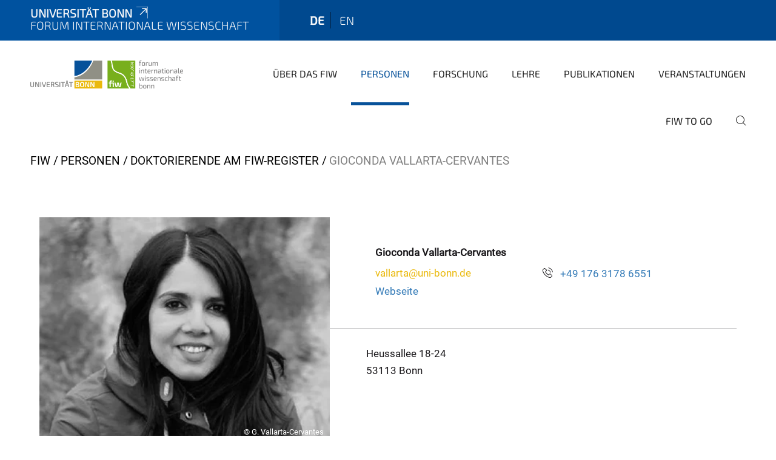

--- FILE ---
content_type: text/html;charset=utf-8
request_url: https://www.fiw.uni-bonn.de/de/personen/doktorierende-am-fiw-register/gioconda-vallarta-cervantes
body_size: 11639
content:
<!DOCTYPE html>
<html xmlns="http://www.w3.org/1999/xhtml" lang="de" xml:lang="de">
<head><meta http-equiv="Content-Type" content="text/html; charset=UTF-8" /><link data-head-resource="1" rel="stylesheet" href="/++theme++barceloneta/css/barceloneta.min.css" /><link data-head-resource="1" rel="stylesheet" type="text/css" href="/++theme++unibonn.theme/css/style.css?tag=21-01-2026_12-15-43" /><link rel="canonical" href="https://www.fiw.uni-bonn.de/de/personen/doktorierende-am-fiw-register/gioconda-vallarta-cervantes" /><link rel="preload icon" type="image/vnd.microsoft.icon" href="https://www.fiw.uni-bonn.de/de/favicon.ico" /><link rel="mask-icon" href="https://www.fiw.uni-bonn.de/de/favicon.ico" /><link href="https://www.fiw.uni-bonn.de/de/@@search" rel="search" title="Website durchsuchen" /><link data-bundle="easyform" href="https://www.fiw.uni-bonn.de/++webresource++b6e63fde-4269-5984-a67a-480840700e9a/++resource++easyform.css" media="all" rel="stylesheet" type="text/css" /><link data-bundle="multilingual" href="https://www.fiw.uni-bonn.de/++webresource++f30a16e6-dac4-5f5f-a036-b24364abdfc8/++resource++plone.app.multilingual.stylesheet/multilingual.css" media="all" rel="stylesheet" type="text/css" /><link data-bundle="plone-fullscreen" href="https://www.fiw.uni-bonn.de/++webresource++ac83a459-aa2c-5a45-80a9-9d3e95ae0847/++plone++static/plone-fullscreen/fullscreen.css" media="all" rel="stylesheet" type="text/css" /><script async="True" data-bundle="plone-fullscreen" integrity="sha384-yAbXscL0aoE/0AkFhaGNz6d74lDy9Cz7PXfkWNqRnFm0/ewX0uoBBoyPBU5qW7Nr" src="https://www.fiw.uni-bonn.de/++webresource++6aa4c841-faf5-51e8-8109-90bd97e7aa07/++plone++static/plone-fullscreen/fullscreen.js"></script><script data-bundle="plone" integrity="sha384-6Wh7fW8sei4bJMY3a6PIfr5jae6gj9dIadjpiDZBJsr9pJ5gW0bsg0IzoolcL3H0" src="https://www.fiw.uni-bonn.de/++webresource++cff93eba-89cf-5661-8beb-464cc1d0cbc7/++plone++static/bundle-plone/bundle.min.js"></script><script type="text/javascript">
var _paq = window._paq || [];
/* tracker methods like "setCustomDimension" should be called before "trackPageView" */
_paq.push(['trackPageView']);
_paq.push(['enableLinkTracking']);
(function() {
var u="https://webstat.hrz.uni-bonn.de/";
_paq.push(['setTrackerUrl', u+'matomo.php']);
_paq.push(['setSiteId', '61']);
var d=document, g=d.createElement('script'), s=d.getElementsByTagName('script')[0];
g.type='text/javascript'; g.async=true; g.defer=true; g.src=u+'matomo.js'; s.parentNode.insertBefore(g,s);
})();
</script><script data-head-resource="1" src="/++theme++unibonn.theme/js/libs.js?tag=21-01-2026_12-15-54"></script><script data-head-resource="1" src="/++theme++unibonn.theme/js/script.js?tag=21-01-2026_12-15-54"></script>
  <meta charset="utf-8"><meta charset="utf-8" /><meta name="twitter:card" content="summary" /><meta property="og:site_name" content="Forum Internationale Wissenschaft" /><meta property="og:title" content="Gioconda Vallarta-Cervantes" /><meta property="og:type" content="website" /><meta property="og:description" content="" /><meta property="og:url" content="https://www.fiw.uni-bonn.de/de/personen/doktorierende-am-fiw-register/gioconda-vallarta-cervantes" /><meta property="og:image" content="https://www.fiw.uni-bonn.de/@@site-logo/neues Logo fiw + Logo UB + seitlicher Text.gif" /><meta property="og:image:type" content="image/gif" /><meta name="viewport" content="width=device-width, initial-scale=1.0" /><meta name="google-site-verification" content="OTgG4C3imPYjQbG7a0JsgPYhcMhl7hKzYH0-b09T-XA" /><meta name="generator" content="Plone - https://plone.org/" /></meta>
  <meta http-equiv="X-UA-Compatible" content="IE=edge"><meta charset="utf-8" /><meta name="twitter:card" content="summary" /><meta property="og:site_name" content="Forum Internationale Wissenschaft" /><meta property="og:title" content="Gioconda Vallarta-Cervantes" /><meta property="og:type" content="website" /><meta property="og:description" content="" /><meta property="og:url" content="https://www.fiw.uni-bonn.de/de/personen/doktorierende-am-fiw-register/gioconda-vallarta-cervantes" /><meta property="og:image" content="https://www.fiw.uni-bonn.de/@@site-logo/neues Logo fiw + Logo UB + seitlicher Text.gif" /><meta property="og:image:type" content="image/gif" /><meta name="viewport" content="width=device-width, initial-scale=1.0" /><meta name="google-site-verification" content="OTgG4C3imPYjQbG7a0JsgPYhcMhl7hKzYH0-b09T-XA" /><meta name="generator" content="Plone - https://plone.org/" /></meta>
  <meta name="viewport" content="width=device-width, initial-scale=1"><meta charset="utf-8" /><meta name="twitter:card" content="summary" /><meta property="og:site_name" content="Forum Internationale Wissenschaft" /><meta property="og:title" content="Gioconda Vallarta-Cervantes" /><meta property="og:type" content="website" /><meta property="og:description" content="" /><meta property="og:url" content="https://www.fiw.uni-bonn.de/de/personen/doktorierende-am-fiw-register/gioconda-vallarta-cervantes" /><meta property="og:image" content="https://www.fiw.uni-bonn.de/@@site-logo/neues Logo fiw + Logo UB + seitlicher Text.gif" /><meta property="og:image:type" content="image/gif" /><meta name="viewport" content="width=device-width, initial-scale=1.0" /><meta name="google-site-verification" content="OTgG4C3imPYjQbG7a0JsgPYhcMhl7hKzYH0-b09T-XA" /><meta name="generator" content="Plone - https://plone.org/" /></meta>
  <title>Gioconda Vallarta-Cervantes — Forum Internationale Wissenschaft</title>
</head>
<body id="visual-portal-wrapper" class="col-content frontend icons-on navigation-theme-navigation_default portaltype-businesscard section-personen site-de subsection-doktorierende-am-fiw-register subsection-doktorierende-am-fiw-register-gioconda-vallarta-cervantes template-view thumbs-on userrole-anonymous viewpermission-view" dir="ltr" data-base-url="https://www.fiw.uni-bonn.de/de/personen/doktorierende-am-fiw-register/gioconda-vallarta-cervantes" data-view-url="https://www.fiw.uni-bonn.de/de/personen/doktorierende-am-fiw-register/gioconda-vallarta-cervantes" data-portal-url="https://www.fiw.uni-bonn.de" data-i18ncatalogurl="https://www.fiw.uni-bonn.de/plonejsi18n" data-lazy_loading_image_scales="[{&quot;id&quot;: &quot;large&quot;, &quot;value&quot;: 768}, {&quot;id&quot;: &quot;preview&quot;, &quot;value&quot;: 400}, {&quot;id&quot;: &quot;mini&quot;, &quot;value&quot;: 200}, {&quot;id&quot;: &quot;thumb&quot;, &quot;value&quot;: 128}, {&quot;id&quot;: &quot;tile&quot;, &quot;value&quot;: 64}, {&quot;id&quot;: &quot;icon&quot;, &quot;value&quot;: 32}, {&quot;id&quot;: &quot;listing&quot;, &quot;value&quot;: 16}]" data-pat-pickadate="{&quot;date&quot;: {&quot;selectYears&quot;: 200}, &quot;time&quot;: {&quot;interval&quot;: 5 } }" data-pat-plone-modal="{&quot;actionOptions&quot;: {&quot;displayInModal&quot;: false}}"><div class="outer-wrapper">
    <div class="inner-wrapper">

      <div id="fontfamilies">
  <style>@font-face{font-family:'fiw';src: url('https://www.fiw.uni-bonn.de/font-families/fiw/view/++widget++form.widgets.file_eot/@@download');src: url('https://www.fiw.uni-bonn.de/font-families/fiw/view/++widget++form.widgets.file_eot/@@download') format('embedded-opentype'),url('https://www.fiw.uni-bonn.de/font-families/fiw/view/++widget++form.widgets.file_svg/@@download') format('svg'),url('https://www.fiw.uni-bonn.de/font-families/fiw/view/++widget++form.widgets.file_woff/@@download') format('woff'),url('https://www.fiw.uni-bonn.de/font-families/fiw/view/++widget++form.widgets.file_ttf/@@download') format('truetype'),url('https://www.fiw.uni-bonn.de/font-families/fiw/view/++widget++form.widgets.file_woff2/@@download') format('woff2');font-weight:normal;font-style:normal;}.fiw-icon-strategischepartnerschaften-icon:before{content:"\e800";font-family:fiw}.fiw-icon-glass:before{content:"\e801";font-family:fiw}.fiw-icon-music:before{content:"\e802";font-family:fiw}.fiw-icon-search:before{content:"\e803";font-family:fiw}.fiw-icon-mail:before{content:"\e804";font-family:fiw}.fiw-icon-heart:before{content:"\e805";font-family:fiw}.fiw-icon-heart-empty:before{content:"\e806";font-family:fiw}.fiw-icon-star:before{content:"\e807";font-family:fiw}.fiw-icon-star-empty:before{content:"\e808";font-family:fiw}.fiw-icon-star-half:before{content:"\e809";font-family:fiw}.fiw-icon-user:before{content:"\e80a";font-family:fiw}.fiw-icon-users:before{content:"\e80b";font-family:fiw}.fiw-icon-video:before{content:"\e80c";font-family:fiw}.fiw-icon-videocam:before{content:"\e80d";font-family:fiw}.fiw-icon-picture:before{content:"\e80e";font-family:fiw}.fiw-icon-camera:before{content:"\e80f";font-family:fiw}.fiw-icon-camera-alt:before{content:"\e810";font-family:fiw}.fiw-icon-th-large:before{content:"\e811";font-family:fiw}.fiw-icon-th:before{content:"\e812";font-family:fiw}.fiw-icon-th-list:before{content:"\e813";font-family:fiw}.fiw-icon-ok:before{content:"\e814";font-family:fiw}.fiw-icon-ok-circled:before{content:"\e815";font-family:fiw}.fiw-icon-ok-circled2:before{content:"\e816";font-family:fiw}.fiw-icon-cancel:before{content:"\e817";font-family:fiw}.fiw-icon-cancel-circled:before{content:"\e818";font-family:fiw}.fiw-icon-cancel-circled2:before{content:"\e819";font-family:fiw}.fiw-icon-plus:before{content:"\e81a";font-family:fiw}.fiw-icon-plus-circled:before{content:"\e81b";font-family:fiw}.fiw-icon-minus:before{content:"\e81c";font-family:fiw}.fiw-icon-minus-circled:before{content:"\e81d";font-family:fiw}.fiw-icon-help-circled:before{content:"\e81e";font-family:fiw}.fiw-icon-info-circled:before{content:"\e81f";font-family:fiw}.fiw-icon-home:before{content:"\e820";font-family:fiw}.fiw-icon-link:before{content:"\e821";font-family:fiw}.fiw-icon-attach:before{content:"\e822";font-family:fiw}.fiw-icon-lock:before{content:"\e823";font-family:fiw}.fiw-icon-lock-open:before{content:"\e824";font-family:fiw}.fiw-icon-pin:before{content:"\e825";font-family:fiw}.fiw-icon-eye:before{content:"\e826";font-family:fiw}.fiw-icon-eye-off:before{content:"\e827";font-family:fiw}.fiw-icon-tag:before{content:"\e828";font-family:fiw}.fiw-icon-tags:before{content:"\e829";font-family:fiw}.fiw-icon-bookmark:before{content:"\e82a";font-family:fiw}.fiw-icon-flag:before{content:"\e82b";font-family:fiw}.fiw-icon-thumbs-up:before{content:"\e82c";font-family:fiw}.fiw-icon-thumbs-down:before{content:"\e82d";font-family:fiw}.fiw-icon-download:before{content:"\e82e";font-family:fiw}.fiw-icon-upload:before{content:"\e82f";font-family:fiw}.fiw-icon-forward:before{content:"\e830";font-family:fiw}.fiw-icon-export:before{content:"\e831";font-family:fiw}.fiw-icon-pencil:before{content:"\e832";font-family:fiw}.fiw-icon-edit1:before{content:"\e833";font-family:fiw}.fiw-icon-print:before{content:"\e834";font-family:fiw}.fiw-icon-retweet:before{content:"\e835";font-family:fiw}.fiw-icon-comment:before{content:"\e836";font-family:fiw}.fiw-icon-chat:before{content:"\e837";font-family:fiw}.fiw-icon-bell:before{content:"\e838";font-family:fiw}.fiw-icon-attention:before{content:"\e839";font-family:fiw}.fiw-icon-attention-circled:before{content:"\e83a";font-family:fiw}.fiw-icon-location-1:before{content:"\e83b";font-family:fiw}.fiw-icon-trash-empty:before{content:"\e83c";font-family:fiw}.fiw-icon-doc:before{content:"\e83d";font-family:fiw}.fiw-icon-folder:before{content:"\e83e";font-family:fiw}.fiw-icon-folder-open:before{content:"\e83f";font-family:fiw}.fiw-icon-phone:before{content:"\e840";font-family:fiw}.fiw-icon-cog:before{content:"\e841";font-family:fiw}.fiw-icon-cog-alt:before{content:"\e842";font-family:fiw}.fiw-icon-wrench:before{content:"\e843";font-family:fiw}.fiw-icon-basket:before{content:"\e844";font-family:fiw}.fiw-icon-calendar:before{content:"\e845";font-family:fiw}.fiw-icon-login-1:before{content:"\e846";font-family:fiw}.fiw-icon-logout:before{content:"\e847";font-family:fiw}.fiw-icon-volume-off:before{content:"\e848";font-family:fiw}.fiw-icon-volume-down:before{content:"\e849";font-family:fiw}.fiw-icon-volume-up:before{content:"\e84a";font-family:fiw}.fiw-icon-headphones:before{content:"\e84b";font-family:fiw}.fiw-icon-clock:before{content:"\e84c";font-family:fiw}.fiw-icon-block:before{content:"\e84d";font-family:fiw}.fiw-icon-resize-full:before{content:"\e84e";font-family:fiw}.fiw-icon-resize-small:before{content:"\e84f";font-family:fiw}.fiw-icon-resize-vertical:before{content:"\e850";font-family:fiw}.fiw-icon-resize-horizontal:before{content:"\e851";font-family:fiw}.fiw-icon-zoom-in:before{content:"\e852";font-family:fiw}.fiw-icon-zoom-out:before{content:"\e853";font-family:fiw}.fiw-icon-down-circled2:before{content:"\e854";font-family:fiw}.fiw-icon-up-circled2:before{content:"\e855";font-family:fiw}.fiw-icon-down-dir:before{content:"\e856";font-family:fiw}.fiw-icon-up-dir:before{content:"\e857";font-family:fiw}.fiw-icon-left-dir:before{content:"\e858";font-family:fiw}.fiw-icon-right-dir:before{content:"\e859";font-family:fiw}.fiw-icon-down-open:before{content:"\e85a";font-family:fiw}.fiw-icon-left-open:before{content:"\e85b";font-family:fiw}.fiw-icon-right-open:before{content:"\e85c";font-family:fiw}.fiw-icon-up-open:before{content:"\e85d";font-family:fiw}.fiw-icon-down-big:before{content:"\e85e";font-family:fiw}.fiw-icon-left-big:before{content:"\e85f";font-family:fiw}.fiw-icon-right-big:before{content:"\e860";font-family:fiw}.fiw-icon-up-big:before{content:"\e861";font-family:fiw}.fiw-icon-right-hand:before{content:"\e862";font-family:fiw}.fiw-icon-left-hand:before{content:"\e863";font-family:fiw}.fiw-icon-up-hand:before{content:"\e864";font-family:fiw}.fiw-icon-down-hand:before{content:"\e865";font-family:fiw}.fiw-icon-cw:before{content:"\e866";font-family:fiw}.fiw-icon-ccw:before{content:"\e867";font-family:fiw}.fiw-icon-arrows-cw:before{content:"\e868";font-family:fiw}.fiw-icon-shuffle:before{content:"\e869";font-family:fiw}.fiw-icon-play:before{content:"\e86a";font-family:fiw}.fiw-icon-play-circled2:before{content:"\e86b";font-family:fiw}.fiw-icon-stop:before{content:"\e86c";font-family:fiw}.fiw-icon-pause:before{content:"\e86d";font-family:fiw}.fiw-icon-to-end:before{content:"\e86e";font-family:fiw}.fiw-icon-to-end-alt:before{content:"\e86f";font-family:fiw}.fiw-icon-to-start:before{content:"\e870";font-family:fiw}.fiw-icon-to-start-alt:before{content:"\e871";font-family:fiw}.fiw-icon-fast-fw:before{content:"\e872";font-family:fiw}.fiw-icon-fast-bw:before{content:"\e873";font-family:fiw}.fiw-icon-eject:before{content:"\e874";font-family:fiw}.fiw-icon-target:before{content:"\e875";font-family:fiw}.fiw-icon-signal:before{content:"\e876";font-family:fiw}.fiw-icon-award:before{content:"\e877";font-family:fiw}.fiw-icon-inbox:before{content:"\e878";font-family:fiw}.fiw-icon-globe:before{content:"\e879";font-family:fiw}.fiw-icon-cloud:before{content:"\e87a";font-family:fiw}.fiw-icon-flash:before{content:"\e87b";font-family:fiw}.fiw-icon-umbrella:before{content:"\e87c";font-family:fiw}.fiw-icon-flight:before{content:"\e87d";font-family:fiw}.fiw-icon-leaf:before{content:"\e87e";font-family:fiw}.fiw-icon-font:before{content:"\e87f";font-family:fiw}.fiw-icon-bold:before{content:"\e880";font-family:fiw}.fiw-icon-italic:before{content:"\e881";font-family:fiw}.fiw-icon-text-height:before{content:"\e882";font-family:fiw}.fiw-icon-text-width:before{content:"\e883";font-family:fiw}.fiw-icon-align-left:before{content:"\e884";font-family:fiw}.fiw-icon-align-center:before{content:"\e885";font-family:fiw}.fiw-icon-align-right:before{content:"\e886";font-family:fiw}.fiw-icon-align-justify:before{content:"\e887";font-family:fiw}.fiw-icon-list:before{content:"\e888";font-family:fiw}.fiw-icon-indent-left:before{content:"\e889";font-family:fiw}.fiw-icon-indent-right:before{content:"\e88a";font-family:fiw}.fiw-icon-scissors:before{content:"\e88b";font-family:fiw}.fiw-icon-briefcase:before{content:"\e88c";font-family:fiw}.fiw-icon-off:before{content:"\e88d";font-family:fiw}.fiw-icon-road:before{content:"\e88e";font-family:fiw}.fiw-icon-list-alt:before{content:"\e88f";font-family:fiw}.fiw-icon-qrcode:before{content:"\e890";font-family:fiw}.fiw-icon-barcode:before{content:"\e891";font-family:fiw}.fiw-icon-book:before{content:"\e892";font-family:fiw}.fiw-icon-adjust:before{content:"\e893";font-family:fiw}.fiw-icon-tint:before{content:"\e894";font-family:fiw}.fiw-icon-check:before{content:"\e895";font-family:fiw}.fiw-icon-asterisk:before{content:"\e896";font-family:fiw}.fiw-icon-gift:before{content:"\e897";font-family:fiw}.fiw-icon-fire:before{content:"\e898";font-family:fiw}.fiw-icon-magnet:before{content:"\e899";font-family:fiw}.fiw-icon-chart-bar:before{content:"\e89a";font-family:fiw}.fiw-icon-credit-card:before{content:"\e89b";font-family:fiw}.fiw-icon-floppy:before{content:"\e89c";font-family:fiw}.fiw-icon-megaphone:before{content:"\e89d";font-family:fiw}.fiw-icon-key:before{content:"\e89e";font-family:fiw}.fiw-icon-truck:before{content:"\e89f";font-family:fiw}.fiw-icon-hammer:before{content:"\e8a0";font-family:fiw}.fiw-icon-lemon:before{content:"\e8a1";font-family:fiw}.fiw-icon-move:before{content:"\f047";font-family:fiw}.fiw-icon-link-ext:before{content:"\f08e";font-family:fiw}.fiw-icon-check-empty:before{content:"\f096";font-family:fiw}.fiw-icon-bookmark-empty:before{content:"\f097";font-family:fiw}.fiw-icon-phone-squared:before{content:"\f098";font-family:fiw}.fiw-icon-twitter:before{content:"\f099";font-family:fiw}.fiw-icon-facebook:before{content:"\f09a";font-family:fiw}.fiw-icon-github-circled:before{content:"\f09b";font-family:fiw}.fiw-icon-rss:before{content:"\f09e";font-family:fiw}.fiw-icon-hdd:before{content:"\f0a0";font-family:fiw}.fiw-icon-certificate:before{content:"\f0a3";font-family:fiw}.fiw-icon-left-circled:before{content:"\f0a8";font-family:fiw}.fiw-icon-right-circled:before{content:"\f0a9";font-family:fiw}.fiw-icon-up-circled:before{content:"\f0aa";font-family:fiw}.fiw-icon-down-circled:before{content:"\f0ab";font-family:fiw}.fiw-icon-tasks:before{content:"\f0ae";font-family:fiw}.fiw-icon-filter:before{content:"\f0b0";font-family:fiw}.fiw-icon-resize-full-alt:before{content:"\f0b2";font-family:fiw}.fiw-icon-beaker:before{content:"\f0c3";font-family:fiw}.fiw-icon-docs:before{content:"\f0c5";font-family:fiw}.fiw-icon-blank:before{content:"\f0c8";font-family:fiw}.fiw-icon-menu:before{content:"\f0c9";font-family:fiw}.fiw-icon-list-bullet:before{content:"\f0ca";font-family:fiw}.fiw-icon-list-numbered:before{content:"\f0cb";font-family:fiw}.fiw-icon-strike:before{content:"\f0cc";font-family:fiw}.fiw-icon-underline:before{content:"\f0cd";font-family:fiw}.fiw-icon-table:before{content:"\f0ce";font-family:fiw}.fiw-icon-magic:before{content:"\f0d0";font-family:fiw}.fiw-icon-pinterest-circled:before{content:"\f0d2";font-family:fiw}.fiw-icon-pinterest-squared:before{content:"\f0d3";font-family:fiw}.fiw-icon-gplus-squared:before{content:"\f0d4";font-family:fiw}.fiw-icon-gplus:before{content:"\f0d5";font-family:fiw}.fiw-icon-money:before{content:"\f0d6";font-family:fiw}.fiw-icon-columns:before{content:"\f0db";font-family:fiw}.fiw-icon-sort:before{content:"\f0dc";font-family:fiw}.fiw-icon-sort-down:before{content:"\f0dd";font-family:fiw}.fiw-icon-sort-up:before{content:"\f0de";font-family:fiw}.fiw-icon-mail-alt:before{content:"\f0e0";font-family:fiw}.fiw-icon-linkedin:before{content:"\f0e1";font-family:fiw}.fiw-icon-gauge:before{content:"\f0e4";font-family:fiw}.fiw-icon-comment-empty:before{content:"\f0e5";font-family:fiw}.fiw-icon-chat-empty:before{content:"\f0e6";font-family:fiw}.fiw-icon-sitemap:before{content:"\f0e8";font-family:fiw}.fiw-icon-paste:before{content:"\f0ea";font-family:fiw}.fiw-icon-lightbulb:before{content:"\f0eb";font-family:fiw}.fiw-icon-exchange:before{content:"\f0ec";font-family:fiw}.fiw-icon-download-cloud:before{content:"\f0ed";font-family:fiw}.fiw-icon-upload-cloud:before{content:"\f0ee";font-family:fiw}.fiw-icon-user-md:before{content:"\f0f0";font-family:fiw}.fiw-icon-stethoscope:before{content:"\f0f1";font-family:fiw}.fiw-icon-suitcase:before{content:"\f0f2";font-family:fiw}.fiw-icon-bell-alt:before{content:"\f0f3";font-family:fiw}.fiw-icon-coffee:before{content:"\f0f4";font-family:fiw}.fiw-icon-food:before{content:"\f0f5";font-family:fiw}.fiw-icon-doc-text:before{content:"\f0f6";font-family:fiw}.fiw-icon-building:before{content:"\f0f7";font-family:fiw}.fiw-icon-hospital:before{content:"\f0f8";font-family:fiw}.fiw-icon-ambulance:before{content:"\f0f9";font-family:fiw}.fiw-icon-medkit:before{content:"\f0fa";font-family:fiw}.fiw-icon-fighter-jet:before{content:"\f0fb";font-family:fiw}.fiw-icon-beer:before{content:"\f0fc";font-family:fiw}.fiw-icon-h-sigh:before{content:"\f0fd";font-family:fiw}.fiw-icon-plus-squared:before{content:"\f0fe";font-family:fiw}.fiw-icon-angle-double-left:before{content:"\f100";font-family:fiw}.fiw-icon-angle-double-right:before{content:"\f101";font-family:fiw}.fiw-icon-angle-double-up:before{content:"\f102";font-family:fiw}.fiw-icon-angle-double-down:before{content:"\f103";font-family:fiw}.fiw-icon-angle-left:before{content:"\f104";font-family:fiw}.fiw-icon-angle-right:before{content:"\f105";font-family:fiw}.fiw-icon-angle-up:before{content:"\f106";font-family:fiw}.fiw-icon-angle-down:before{content:"\f107";font-family:fiw}.fiw-icon-desktop:before{content:"\f108";font-family:fiw}.fiw-icon-laptop:before{content:"\f109";font-family:fiw}.fiw-icon-tablet:before{content:"\f10a";font-family:fiw}.fiw-icon-mobile:before{content:"\f10b";font-family:fiw}.fiw-icon-circle-empty:before{content:"\f10c";font-family:fiw}.fiw-icon-quote-left:before{content:"\f10d";font-family:fiw}.fiw-icon-quote-right:before{content:"\f10e";font-family:fiw}.fiw-icon-spinner:before{content:"\f110";font-family:fiw}.fiw-icon-circle:before{content:"\f111";font-family:fiw}.fiw-icon-reply:before{content:"\f112";font-family:fiw}.fiw-icon-github:before{content:"\f113";font-family:fiw}.fiw-icon-folder-empty:before{content:"\f114";font-family:fiw}.fiw-icon-folder-open-empty:before{content:"\f115";font-family:fiw}.fiw-icon-smile:before{content:"\f118";font-family:fiw}.fiw-icon-frown:before{content:"\f119";font-family:fiw}.fiw-icon-meh:before{content:"\f11a";font-family:fiw}.fiw-icon-gamepad:before{content:"\f11b";font-family:fiw}.fiw-icon-keyboard:before{content:"\f11c";font-family:fiw}.fiw-icon-flag-empty:before{content:"\f11d";font-family:fiw}.fiw-icon-flag-checkered:before{content:"\f11e";font-family:fiw}.fiw-icon-terminal:before{content:"\f120";font-family:fiw}.fiw-icon-code-1:before{content:"\f121";font-family:fiw}.fiw-icon-reply-all:before{content:"\f122";font-family:fiw}.fiw-icon-star-half-alt:before{content:"\f123";font-family:fiw}.fiw-icon-direction:before{content:"\f124";font-family:fiw}.fiw-icon-crop:before{content:"\f125";font-family:fiw}.fiw-icon-fork:before{content:"\f126";font-family:fiw}.fiw-icon-unlink:before{content:"\f127";font-family:fiw}.fiw-icon-help:before{content:"\f128";font-family:fiw}.fiw-icon-info:before{content:"\f129";font-family:fiw}.fiw-icon-attention-alt:before{content:"\f12a";font-family:fiw}.fiw-icon-superscript:before{content:"\f12b";font-family:fiw}.fiw-icon-subscript:before{content:"\f12c";font-family:fiw}.fiw-icon-eraser:before{content:"\f12d";font-family:fiw}.fiw-icon-puzzle:before{content:"\f12e";font-family:fiw}.fiw-icon-mic:before{content:"\f130";font-family:fiw}.fiw-icon-mute:before{content:"\f131";font-family:fiw}.fiw-icon-shield:before{content:"\f132";font-family:fiw}.fiw-icon-calendar-empty:before{content:"\f133";font-family:fiw}.fiw-icon-extinguisher:before{content:"\f134";font-family:fiw}.fiw-icon-rocket:before{content:"\f135";font-family:fiw}.fiw-icon-maxcdn:before{content:"\f136";font-family:fiw}.fiw-icon-angle-circled-left:before{content:"\f137";font-family:fiw}.fiw-icon-angle-circled-right:before{content:"\f138";font-family:fiw}.fiw-icon-angle-circled-up:before{content:"\f139";font-family:fiw}.fiw-icon-angle-circled-down:before{content:"\f13a";font-family:fiw}.fiw-icon-html5:before{content:"\f13b";font-family:fiw}.fiw-icon-css3:before{content:"\f13c";font-family:fiw}.fiw-icon-anchor:before{content:"\f13d";font-family:fiw}.fiw-icon-lock-open-alt:before{content:"\f13e";font-family:fiw}.fiw-icon-bullseye:before{content:"\f140";font-family:fiw}.fiw-icon-ellipsis:before{content:"\f141";font-family:fiw}.fiw-icon-ellipsis-vert:before{content:"\f142";font-family:fiw}.fiw-icon-rss-squared:before{content:"\f143";font-family:fiw}.fiw-icon-play-circled:before{content:"\f144";font-family:fiw}.fiw-icon-ticket:before{content:"\f145";font-family:fiw}.fiw-icon-minus-squared:before{content:"\f146";font-family:fiw}.fiw-icon-minus-squared-alt:before{content:"\f147";font-family:fiw}.fiw-icon-level-up:before{content:"\f148";font-family:fiw}.fiw-icon-level-down:before{content:"\f149";font-family:fiw}.fiw-icon-ok-squared:before{content:"\f14a";font-family:fiw}.fiw-icon-pencil-squared:before{content:"\f14b";font-family:fiw}.fiw-icon-link-ext-alt:before{content:"\f14c";font-family:fiw}.fiw-icon-export-alt:before{content:"\f14d";font-family:fiw}.fiw-icon-compass:before{content:"\f14e";font-family:fiw}.fiw-icon-expand:before{content:"\f150";font-family:fiw}.fiw-icon-collapse:before{content:"\f151";font-family:fiw}.fiw-icon-expand-right:before{content:"\f152";font-family:fiw}.fiw-icon-euro:before{content:"\f153";font-family:fiw}.fiw-icon-pound:before{content:"\f154";font-family:fiw}.fiw-icon-dollar:before{content:"\f155";font-family:fiw}.fiw-icon-rupee:before{content:"\f156";font-family:fiw}.fiw-icon-yen:before{content:"\f157";font-family:fiw}.fiw-icon-rouble:before{content:"\f158";font-family:fiw}.fiw-icon-won:before{content:"\f159";font-family:fiw}.fiw-icon-bitcoin:before{content:"\f15a";font-family:fiw}.fiw-icon-doc-inv:before{content:"\f15b";font-family:fiw}.fiw-icon-doc-text-inv:before{content:"\f15c";font-family:fiw}.fiw-icon-sort-name-up:before{content:"\f15d";font-family:fiw}.fiw-icon-sort-name-down:before{content:"\f15e";font-family:fiw}.fiw-icon-sort-alt-up:before{content:"\f160";font-family:fiw}.fiw-icon-sort-alt-down:before{content:"\f161";font-family:fiw}.fiw-icon-sort-number-up:before{content:"\f162";font-family:fiw}.fiw-icon-sort-number-down:before{content:"\f163";font-family:fiw}.fiw-icon-thumbs-up-alt:before{content:"\f164";font-family:fiw}.fiw-icon-thumbs-down-alt:before{content:"\f165";font-family:fiw}.fiw-icon-youtube-squared:before{content:"\f166";font-family:fiw}.fiw-icon-youtube:before{content:"\f167";font-family:fiw}.fiw-icon-xing:before{content:"\f168";font-family:fiw}.fiw-icon-xing-squared:before{content:"\f169";font-family:fiw}.fiw-icon-youtube-play:before{content:"\f16a";font-family:fiw}.fiw-icon-dropbox:before{content:"\f16b";font-family:fiw}.fiw-icon-stackoverflow:before{content:"\f16c";font-family:fiw}.fiw-icon-instagram:before{content:"\f16d";font-family:fiw}.fiw-icon-flickr:before{content:"\f16e";font-family:fiw}.fiw-icon-adn:before{content:"\f170";font-family:fiw}.fiw-icon-bitbucket:before{content:"\f171";font-family:fiw}.fiw-icon-bitbucket-squared:before{content:"\f172";font-family:fiw}.fiw-icon-tumblr:before{content:"\f173";font-family:fiw}.fiw-icon-tumblr-squared:before{content:"\f174";font-family:fiw}.fiw-icon-down:before{content:"\f175";font-family:fiw}.fiw-icon-up:before{content:"\f176";font-family:fiw}.fiw-icon-left:before{content:"\f177";font-family:fiw}.fiw-icon-right:before{content:"\f178";font-family:fiw}.fiw-icon-apple:before{content:"\f179";font-family:fiw}.fiw-icon-windows:before{content:"\f17a";font-family:fiw}.fiw-icon-android:before{content:"\f17b";font-family:fiw}.fiw-icon-linux:before{content:"\f17c";font-family:fiw}.fiw-icon-dribbble:before{content:"\f17d";font-family:fiw}.fiw-icon-skype:before{content:"\f17e";font-family:fiw}.fiw-icon-foursquare:before{content:"\f180";font-family:fiw}.fiw-icon-trello:before{content:"\f181";font-family:fiw}.fiw-icon-female:before{content:"\f182";font-family:fiw}.fiw-icon-male:before{content:"\f183";font-family:fiw}.fiw-icon-gittip:before{content:"\f184";font-family:fiw}.fiw-icon-sun:before{content:"\f185";font-family:fiw}.fiw-icon-moon:before{content:"\f186";font-family:fiw}.fiw-icon-box:before{content:"\f187";font-family:fiw}.fiw-icon-bug:before{content:"\f188";font-family:fiw}.fiw-icon-vkontakte:before{content:"\f189";font-family:fiw}.fiw-icon-weibo:before{content:"\f18a";font-family:fiw}.fiw-icon-renren:before{content:"\f18b";font-family:fiw}.fiw-icon-pagelines:before{content:"\f18c";font-family:fiw}.fiw-icon-stackexchange:before{content:"\f18d";font-family:fiw}.fiw-icon-right-circled2:before{content:"\f18e";font-family:fiw}.fiw-icon-left-circled2:before{content:"\f190";font-family:fiw}.fiw-icon-collapse-left:before{content:"\f191";font-family:fiw}.fiw-icon-dot-circled:before{content:"\f192";font-family:fiw}.fiw-icon-wheelchair:before{content:"\f193";font-family:fiw}.fiw-icon-vimeo-squared:before{content:"\f194";font-family:fiw}.fiw-icon-try:before{content:"\f195";font-family:fiw}.fiw-icon-plus-squared-alt:before{content:"\f196";font-family:fiw}.fiw-icon-space-shuttle:before{content:"\f197";font-family:fiw}.fiw-icon-slack:before{content:"\f198";font-family:fiw}.fiw-icon-mail-squared:before{content:"\f199";font-family:fiw}.fiw-icon-wordpress:before{content:"\f19a";font-family:fiw}.fiw-icon-openid:before{content:"\f19b";font-family:fiw}.fiw-icon-bank:before{content:"\f19c";font-family:fiw}.fiw-icon-graduation-cap:before{content:"\f19d";font-family:fiw}.fiw-icon-yahoo:before{content:"\f19e";font-family:fiw}.fiw-icon-google:before{content:"\f1a0";font-family:fiw}.fiw-icon-reddit:before{content:"\f1a1";font-family:fiw}.fiw-icon-reddit-squared:before{content:"\f1a2";font-family:fiw}.fiw-icon-stumbleupon-circled:before{content:"\f1a3";font-family:fiw}.fiw-icon-stumbleupon:before{content:"\f1a4";font-family:fiw}.fiw-icon-delicious:before{content:"\f1a5";font-family:fiw}.fiw-icon-digg:before{content:"\f1a6";font-family:fiw}.fiw-icon-pied-piper-squared:before{content:"\f1a7";font-family:fiw}.fiw-icon-pied-piper-alt:before{content:"\f1a8";font-family:fiw}.fiw-icon-drupal:before{content:"\f1a9";font-family:fiw}.fiw-icon-joomla:before{content:"\f1aa";font-family:fiw}.fiw-icon-language-1:before{content:"\f1ab";font-family:fiw}.fiw-icon-fax:before{content:"\f1ac";font-family:fiw}.fiw-icon-building-filled:before{content:"\f1ad";font-family:fiw}.fiw-icon-child:before{content:"\f1ae";font-family:fiw}.fiw-icon-paw:before{content:"\f1b0";font-family:fiw}.fiw-icon-spoon:before{content:"\f1b1";font-family:fiw}.fiw-icon-cube:before{content:"\f1b2";font-family:fiw}.fiw-icon-cubes:before{content:"\f1b3";font-family:fiw}.fiw-icon-behance:before{content:"\f1b4";font-family:fiw}.fiw-icon-behance-squared:before{content:"\f1b5";font-family:fiw}.fiw-icon-steam:before{content:"\f1b6";font-family:fiw}.fiw-icon-steam-squared:before{content:"\f1b7";font-family:fiw}.fiw-icon-recycle:before{content:"\f1b8";font-family:fiw}.fiw-icon-cab:before{content:"\f1b9";font-family:fiw}.fiw-icon-taxi:before{content:"\f1ba";font-family:fiw}.fiw-icon-tree:before{content:"\f1bb";font-family:fiw}.fiw-icon-spotify:before{content:"\f1bc";font-family:fiw}.fiw-icon-deviantart:before{content:"\f1bd";font-family:fiw}.fiw-icon-soundcloud:before{content:"\f1be";font-family:fiw}.fiw-icon-database:before{content:"\f1c0";font-family:fiw}.fiw-icon-file-pdf:before{content:"\f1c1";font-family:fiw}.fiw-icon-file-word:before{content:"\f1c2";font-family:fiw}.fiw-icon-file-excel:before{content:"\f1c3";font-family:fiw}.fiw-icon-file-powerpoint:before{content:"\f1c4";font-family:fiw}.fiw-icon-file-image:before{content:"\f1c5";font-family:fiw}.fiw-icon-file-archive:before{content:"\f1c6";font-family:fiw}.fiw-icon-file-audio:before{content:"\f1c7";font-family:fiw}.fiw-icon-file-video:before{content:"\f1c8";font-family:fiw}.fiw-icon-file-code:before{content:"\f1c9";font-family:fiw}.fiw-icon-vine:before{content:"\f1ca";font-family:fiw}.fiw-icon-codeopen:before{content:"\f1cb";font-family:fiw}.fiw-icon-jsfiddle:before{content:"\f1cc";font-family:fiw}.fiw-icon-lifebuoy:before{content:"\f1cd";font-family:fiw}.fiw-icon-circle-notch:before{content:"\f1ce";font-family:fiw}.fiw-icon-rebel:before{content:"\f1d0";font-family:fiw}.fiw-icon-empire:before{content:"\f1d1";font-family:fiw}.fiw-icon-git-squared:before{content:"\f1d2";font-family:fiw}.fiw-icon-git:before{content:"\f1d3";font-family:fiw}.fiw-icon-hacker-news:before{content:"\f1d4";font-family:fiw}.fiw-icon-tencent-weibo:before{content:"\f1d5";font-family:fiw}.fiw-icon-qq:before{content:"\f1d6";font-family:fiw}.fiw-icon-wechat:before{content:"\f1d7";font-family:fiw}.fiw-icon-paper-plane:before{content:"\f1d8";font-family:fiw}.fiw-icon-paper-plane-empty:before{content:"\f1d9";font-family:fiw}.fiw-icon-history:before{content:"\f1da";font-family:fiw}.fiw-icon-circle-thin:before{content:"\f1db";font-family:fiw}.fiw-icon-header:before{content:"\f1dc";font-family:fiw}.fiw-icon-paragraph:before{content:"\f1dd";font-family:fiw}.fiw-icon-sliders:before{content:"\f1de";font-family:fiw}.fiw-icon-share:before{content:"\f1e0";font-family:fiw}.fiw-icon-share-squared:before{content:"\f1e1";font-family:fiw}.fiw-icon-bomb:before{content:"\f1e2";font-family:fiw}.fiw-icon-soccer-ball:before{content:"\f1e3";font-family:fiw}.fiw-icon-tty:before{content:"\f1e4";font-family:fiw}.fiw-icon-binoculars:before{content:"\f1e5";font-family:fiw}.fiw-icon-plug:before{content:"\f1e6";font-family:fiw}.fiw-icon-slideshare:before{content:"\f1e7";font-family:fiw}.fiw-icon-twitch:before{content:"\f1e8";font-family:fiw}.fiw-icon-yelp:before{content:"\f1e9";font-family:fiw}.fiw-icon-newspaper:before{content:"\f1ea";font-family:fiw}.fiw-icon-wifi:before{content:"\f1eb";font-family:fiw}.fiw-icon-calc:before{content:"\f1ec";font-family:fiw}.fiw-icon-paypal:before{content:"\f1ed";font-family:fiw}.fiw-icon-gwallet:before{content:"\f1ee";font-family:fiw}.fiw-icon-cc-visa:before{content:"\f1f0";font-family:fiw}.fiw-icon-cc-mastercard:before{content:"\f1f1";font-family:fiw}.fiw-icon-cc-discover:before{content:"\f1f2";font-family:fiw}.fiw-icon-cc-amex:before{content:"\f1f3";font-family:fiw}.fiw-icon-cc-paypal:before{content:"\f1f4";font-family:fiw}.fiw-icon-cc-stripe:before{content:"\f1f5";font-family:fiw}.fiw-icon-bell-off:before{content:"\f1f6";font-family:fiw}.fiw-icon-bell-off-empty:before{content:"\f1f7";font-family:fiw}.fiw-icon-trash:before{content:"\f1f8";font-family:fiw}.fiw-icon-copyright:before{content:"\f1f9";font-family:fiw}.fiw-icon-at:before{content:"\f1fa";font-family:fiw}.fiw-icon-eyedropper:before{content:"\f1fb";font-family:fiw}.fiw-icon-brush:before{content:"\f1fc";font-family:fiw}.fiw-icon-birthday:before{content:"\f1fd";font-family:fiw}.fiw-icon-chart-area:before{content:"\f1fe";font-family:fiw}.fiw-icon-chart-pie:before{content:"\f200";font-family:fiw}.fiw-icon-chart-line:before{content:"\f201";font-family:fiw}.fiw-icon-lastfm:before{content:"\f202";font-family:fiw}.fiw-icon-lastfm-squared:before{content:"\f203";font-family:fiw}.fiw-icon-toggle-off:before{content:"\f204";font-family:fiw}.fiw-icon-toggle-on:before{content:"\f205";font-family:fiw}.fiw-icon-bicycle:before{content:"\f206";font-family:fiw}.fiw-icon-bus:before{content:"\f207";font-family:fiw}.fiw-icon-ioxhost:before{content:"\f208";font-family:fiw}.fiw-icon-angellist:before{content:"\f209";font-family:fiw}.fiw-icon-cc:before{content:"\f20a";font-family:fiw}.fiw-icon-shekel:before{content:"\f20b";font-family:fiw}.fiw-icon-meanpath:before{content:"\f20c";font-family:fiw}.fiw-icon-buysellads:before{content:"\f20d";font-family:fiw}.fiw-icon-connectdevelop:before{content:"\f20e";font-family:fiw}.fiw-icon-dashcube:before{content:"\f210";font-family:fiw}.fiw-icon-forumbee:before{content:"\f211";font-family:fiw}.fiw-icon-leanpub:before{content:"\f212";font-family:fiw}.fiw-icon-sellsy:before{content:"\f213";font-family:fiw}.fiw-icon-shirtsinbulk:before{content:"\f214";font-family:fiw}.fiw-icon-simplybuilt:before{content:"\f215";font-family:fiw}.fiw-icon-skyatlas:before{content:"\f216";font-family:fiw}.fiw-icon-cart-plus:before{content:"\f217";font-family:fiw}.fiw-icon-cart-arrow-down:before{content:"\f218";font-family:fiw}.fiw-icon-diamond:before{content:"\f219";font-family:fiw}.fiw-icon-ship:before{content:"\f21a";font-family:fiw}.fiw-icon-user-secret:before{content:"\f21b";font-family:fiw}.fiw-icon-motorcycle:before{content:"\f21c";font-family:fiw}.fiw-icon-street-view:before{content:"\f21d";font-family:fiw}.fiw-icon-heartbeat:before{content:"\f21e";font-family:fiw}.fiw-icon-venus:before{content:"\f221";font-family:fiw}.fiw-icon-mars:before{content:"\f222";font-family:fiw}.fiw-icon-mercury:before{content:"\f223";font-family:fiw}.fiw-icon-transgender:before{content:"\f224";font-family:fiw}.fiw-icon-transgender-alt:before{content:"\f225";font-family:fiw}.fiw-icon-venus-double:before{content:"\f226";font-family:fiw}.fiw-icon-mars-double:before{content:"\f227";font-family:fiw}.fiw-icon-venus-mars:before{content:"\f228";font-family:fiw}.fiw-icon-mars-stroke:before{content:"\f229";font-family:fiw}.fiw-icon-mars-stroke-v:before{content:"\f22a";font-family:fiw}.fiw-icon-mars-stroke-h:before{content:"\f22b";font-family:fiw}.fiw-icon-neuter:before{content:"\f22c";font-family:fiw}.fiw-icon-genderless:before{content:"\f22d";font-family:fiw}.fiw-icon-facebook-official:before{content:"\f230";font-family:fiw}.fiw-icon-pinterest:before{content:"\f231";font-family:fiw}.fiw-icon-whatsapp:before{content:"\f232";font-family:fiw}.fiw-icon-server:before{content:"\f233";font-family:fiw}.fiw-icon-user-plus:before{content:"\f234";font-family:fiw}.fiw-icon-user-times:before{content:"\f235";font-family:fiw}.fiw-icon-bed:before{content:"\f236";font-family:fiw}.fiw-icon-viacoin:before{content:"\f237";font-family:fiw}.fiw-icon-train:before{content:"\f238";font-family:fiw}.fiw-icon-subway:before{content:"\f239";font-family:fiw}.fiw-icon-medium:before{content:"\f23a";font-family:fiw}.fiw-icon-y-combinator:before{content:"\f23b";font-family:fiw}.fiw-icon-optin-monster:before{content:"\f23c";font-family:fiw}.fiw-icon-opencart:before{content:"\f23d";font-family:fiw}.fiw-icon-expeditedssl:before{content:"\f23e";font-family:fiw}.fiw-icon-battery-4:before{content:"\f240";font-family:fiw}.fiw-icon-battery-3:before{content:"\f241";font-family:fiw}.fiw-icon-battery-2:before{content:"\f242";font-family:fiw}.fiw-icon-battery-1:before{content:"\f243";font-family:fiw}.fiw-icon-battery-0:before{content:"\f244";font-family:fiw}.fiw-icon-mouse-pointer:before{content:"\f245";font-family:fiw}.fiw-icon-i-cursor:before{content:"\f246";font-family:fiw}.fiw-icon-object-group:before{content:"\f247";font-family:fiw}.fiw-icon-object-ungroup:before{content:"\f248";font-family:fiw}.fiw-icon-sticky-note:before{content:"\f249";font-family:fiw}.fiw-icon-sticky-note-o:before{content:"\f24a";font-family:fiw}.fiw-icon-cc-jcb:before{content:"\f24b";font-family:fiw}.fiw-icon-cc-diners-club:before{content:"\f24c";font-family:fiw}.fiw-icon-clone:before{content:"\f24d";font-family:fiw}.fiw-icon-balance-scale:before{content:"\f24e";font-family:fiw}.fiw-icon-hourglass-o:before{content:"\f250";font-family:fiw}.fiw-icon-hourglass-1:before{content:"\f251";font-family:fiw}.fiw-icon-hourglass-2:before{content:"\f252";font-family:fiw}.fiw-icon-hourglass-3:before{content:"\f253";font-family:fiw}.fiw-icon-hourglass:before{content:"\f254";font-family:fiw}.fiw-icon-hand-grab-o:before{content:"\f255";font-family:fiw}.fiw-icon-hand-paper-o:before{content:"\f256";font-family:fiw}.fiw-icon-hand-scissors-o:before{content:"\f257";font-family:fiw}.fiw-icon-hand-lizard-o:before{content:"\f258";font-family:fiw}.fiw-icon-hand-spock-o:before{content:"\f259";font-family:fiw}.fiw-icon-hand-pointer-o:before{content:"\f25a";font-family:fiw}.fiw-icon-hand-peace-o:before{content:"\f25b";font-family:fiw}.fiw-icon-trademark:before{content:"\f25c";font-family:fiw}.fiw-icon-registered:before{content:"\f25d";font-family:fiw}.fiw-icon-creative-commons:before{content:"\f25e";font-family:fiw}.fiw-icon-gg:before{content:"\f260";font-family:fiw}.fiw-icon-gg-circle:before{content:"\f261";font-family:fiw}.fiw-icon-tripadvisor:before{content:"\f262";font-family:fiw}.fiw-icon-odnoklassniki:before{content:"\f263";font-family:fiw}.fiw-icon-odnoklassniki-square:before{content:"\f264";font-family:fiw}.fiw-icon-get-pocket:before{content:"\f265";font-family:fiw}.fiw-icon-wikipedia-w:before{content:"\f266";font-family:fiw}.fiw-icon-safari:before{content:"\f267";font-family:fiw}.fiw-icon-chrome:before{content:"\f268";font-family:fiw}.fiw-icon-firefox:before{content:"\f269";font-family:fiw}.fiw-icon-opera:before{content:"\f26a";font-family:fiw}.fiw-icon-internet-explorer:before{content:"\f26b";font-family:fiw}.fiw-icon-television:before{content:"\f26c";font-family:fiw}.fiw-icon-contao:before{content:"\f26d";font-family:fiw}.fiw-icon-500px:before{content:"\f26e";font-family:fiw}.fiw-icon-amazon:before{content:"\f270";font-family:fiw}.fiw-icon-calendar-plus-o:before{content:"\f271";font-family:fiw}.fiw-icon-calendar-minus-o:before{content:"\f272";font-family:fiw}.fiw-icon-calendar-times-o:before{content:"\f273";font-family:fiw}.fiw-icon-calendar-check-o:before{content:"\f274";font-family:fiw}.fiw-icon-industry:before{content:"\f275";font-family:fiw}.fiw-icon-map-pin:before{content:"\f276";font-family:fiw}.fiw-icon-map-signs:before{content:"\f277";font-family:fiw}.fiw-icon-map-o:before{content:"\f278";font-family:fiw}.fiw-icon-map:before{content:"\f279";font-family:fiw}.fiw-icon-commenting:before{content:"\f27a";font-family:fiw}.fiw-icon-commenting-o:before{content:"\f27b";font-family:fiw}.fiw-icon-houzz:before{content:"\f27c";font-family:fiw}.fiw-icon-vimeo:before{content:"\f27d";font-family:fiw}.fiw-icon-black-tie:before{content:"\f27e";font-family:fiw}.fiw-icon-fonticons:before{content:"\f280";font-family:fiw}.fiw-icon-reddit-alien:before{content:"\f281";font-family:fiw}.fiw-icon-edge:before{content:"\f282";font-family:fiw}.fiw-icon-credit-card-alt:before{content:"\f283";font-family:fiw}.fiw-icon-codiepie:before{content:"\f284";font-family:fiw}.fiw-icon-modx:before{content:"\f285";font-family:fiw}.fiw-icon-fort-awesome:before{content:"\f286";font-family:fiw}.fiw-icon-usb:before{content:"\f287";font-family:fiw}.fiw-icon-product-hunt:before{content:"\f288";font-family:fiw}.fiw-icon-mixcloud:before{content:"\f289";font-family:fiw}.fiw-icon-scribd:before{content:"\f28a";font-family:fiw}.fiw-icon-pause-circle:before{content:"\f28b";font-family:fiw}.fiw-icon-pause-circle-o:before{content:"\f28c";font-family:fiw}.fiw-icon-stop-circle:before{content:"\f28d";font-family:fiw}.fiw-icon-stop-circle-o:before{content:"\f28e";font-family:fiw}.fiw-icon-shopping-bag:before{content:"\f290";font-family:fiw}.fiw-icon-shopping-basket:before{content:"\f291";font-family:fiw}.fiw-icon-hashtag:before{content:"\f292";font-family:fiw}.fiw-icon-bluetooth:before{content:"\f293";font-family:fiw}.fiw-icon-bluetooth-b:before{content:"\f294";font-family:fiw}.fiw-icon-percent:before{content:"\f295";font-family:fiw}.fiw-icon-gitlab:before{content:"\f296";font-family:fiw}.fiw-icon-wpbeginner:before{content:"\f297";font-family:fiw}.fiw-icon-wpforms:before{content:"\f298";font-family:fiw}.fiw-icon-envira:before{content:"\f299";font-family:fiw}.fiw-icon-universal-access:before{content:"\f29a";font-family:fiw}.fiw-icon-wheelchair-alt:before{content:"\f29b";font-family:fiw}.fiw-icon-question-circle-o:before{content:"\f29c";font-family:fiw}.fiw-icon-blind:before{content:"\f29d";font-family:fiw}.fiw-icon-audio-description:before{content:"\f29e";font-family:fiw}.fiw-icon-volume-control-phone:before{content:"\f2a0";font-family:fiw}.fiw-icon-braille:before{content:"\f2a1";font-family:fiw}.fiw-icon-assistive-listening-systems:before{content:"\f2a2";font-family:fiw}.fiw-icon-american-sign-language-interpreting:before{content:"\f2a3";font-family:fiw}.fiw-icon-asl-interpreting:before{content:"\f2a4";font-family:fiw}.fiw-icon-glide:before{content:"\f2a5";font-family:fiw}.fiw-icon-glide-g:before{content:"\f2a6";font-family:fiw}.fiw-icon-sign-language:before{content:"\f2a7";font-family:fiw}.fiw-icon-low-vision:before{content:"\f2a8";font-family:fiw}.fiw-icon-viadeo:before{content:"\f2a9";font-family:fiw}.fiw-icon-viadeo-square:before{content:"\f2aa";font-family:fiw}.fiw-icon-snapchat:before{content:"\f2ab";font-family:fiw}.fiw-icon-snapchat-ghost:before{content:"\f2ac";font-family:fiw}.fiw-icon-snapchat-square:before{content:"\f2ad";font-family:fiw}.fiw-icon-pied-piper:before{content:"\f2ae";font-family:fiw}.fiw-icon-first-order:before{content:"\f2b0";font-family:fiw}.fiw-icon-yoast:before{content:"\f2b1";font-family:fiw}.fiw-icon-themeisle:before{content:"\f2b2";font-family:fiw}.fiw-icon-google-plus-circle:before{content:"\f2b3";font-family:fiw}.fiw-icon-font-awesome:before{content:"\f2b4";font-family:fiw}.fiw-icon-handshake-o:before{content:"\f2b5";font-family:fiw}.fiw-icon-envelope-open:before{content:"\f2b6";font-family:fiw}.fiw-icon-envelope-open-o:before{content:"\f2b7";font-family:fiw}.fiw-icon-linode:before{content:"\f2b8";font-family:fiw}.fiw-icon-address-book:before{content:"\f2b9";font-family:fiw}.fiw-icon-address-book-o:before{content:"\f2ba";font-family:fiw}.fiw-icon-address-card:before{content:"\f2bb";font-family:fiw}.fiw-icon-address-card-o:before{content:"\f2bc";font-family:fiw}.fiw-icon-user-circle:before{content:"\f2bd";font-family:fiw}.fiw-icon-user-circle-o:before{content:"\f2be";font-family:fiw}.fiw-icon-user-o:before{content:"\f2c0";font-family:fiw}.fiw-icon-id-badge:before{content:"\f2c1";font-family:fiw}.fiw-icon-id-card:before{content:"\f2c2";font-family:fiw}.fiw-icon-id-card-o:before{content:"\f2c3";font-family:fiw}.fiw-icon-quora:before{content:"\f2c4";font-family:fiw}.fiw-icon-free-code-camp:before{content:"\f2c5";font-family:fiw}.fiw-icon-telegram:before{content:"\f2c6";font-family:fiw}.fiw-icon-thermometer:before{content:"\f2c7";font-family:fiw}.fiw-icon-thermometer-3:before{content:"\f2c8";font-family:fiw}.fiw-icon-thermometer-2:before{content:"\f2c9";font-family:fiw}.fiw-icon-thermometer-quarter:before{content:"\f2ca";font-family:fiw}.fiw-icon-thermometer-0:before{content:"\f2cb";font-family:fiw}.fiw-icon-shower:before{content:"\f2cc";font-family:fiw}.fiw-icon-bath:before{content:"\f2cd";font-family:fiw}.fiw-icon-podcast:before{content:"\f2ce";font-family:fiw}.fiw-icon-window-maximize:before{content:"\f2d0";font-family:fiw}.fiw-icon-window-minimize:before{content:"\f2d1";font-family:fiw}.fiw-icon-window-restore:before{content:"\f2d2";font-family:fiw}.fiw-icon-window-close:before{content:"\f2d3";font-family:fiw}.fiw-icon-window-close-o:before{content:"\f2d4";font-family:fiw}.fiw-icon-bandcamp:before{content:"\f2d5";font-family:fiw}.fiw-icon-grav:before{content:"\f2d6";font-family:fiw}.fiw-icon-etsy:before{content:"\f2d7";font-family:fiw}.fiw-icon-imdb:before{content:"\f2d8";font-family:fiw}.fiw-icon-ravelry:before{content:"\f2d9";font-family:fiw}.fiw-icon-eercast:before{content:"\f2da";font-family:fiw}.fiw-icon-microchip:before{content:"\f2db";font-family:fiw}.fiw-icon-snowflake-o:before{content:"\f2dc";font-family:fiw}.fiw-icon-superpowers:before{content:"\f2dd";font-family:fiw}.fiw-icon-wpexplorer:before{content:"\f2de";font-family:fiw}.fiw-icon-meetup:before{content:"\f2e0";font-family:fiw}.fiw-icon-github-squared:before{content:"\f300";font-family:fiw}.fiw-icon-twitter-squared:before{content:"\f304";font-family:fiw}.fiw-icon-facebook-squared:before{content:"\f308";font-family:fiw}.fiw-icon-linkedin-squared:before{content:"\f30c";font-family:fiw}
@font-face{font-family:'testfont';src: url('https://www.fiw.uni-bonn.de/font-families/default-fonts/view/++widget++form.widgets.file_eot/@@download');src: url('https://www.fiw.uni-bonn.de/font-families/default-fonts/view/++widget++form.widgets.file_eot/@@download') format('embedded-opentype'),url('https://www.fiw.uni-bonn.de/font-families/default-fonts/view/++widget++form.widgets.file_svg/@@download') format('svg'),url('https://www.fiw.uni-bonn.de/font-families/default-fonts/view/++widget++form.widgets.file_woff/@@download') format('woff'),url('https://www.fiw.uni-bonn.de/font-families/default-fonts/view/++widget++form.widgets.file_ttf/@@download') format('truetype');font-weight:normal;font-style:normal;}.testfont-icon-home:before{content:"\e902";font-family:testfont}.testfont-icon-pencil:before{content:"\e905";font-family:testfont}.testfont-icon-music:before{content:"\e911";font-family:testfont}.testfont-icon-bell:before{content:"\e951";font-family:testfont}
@font-face{font-family:'uni-bonn';src: url('https://www.fiw.uni-bonn.de/font-families/unibonn-fonts/view/++widget++form.widgets.file_eot/@@download');src: url('https://www.fiw.uni-bonn.de/font-families/unibonn-fonts/view/++widget++form.widgets.file_eot/@@download') format('embedded-opentype'),url('https://www.fiw.uni-bonn.de/font-families/unibonn-fonts/view/++widget++form.widgets.file_svg/@@download') format('svg'),url('https://www.fiw.uni-bonn.de/font-families/unibonn-fonts/view/++widget++form.widgets.file_woff/@@download') format('woff'),url('https://www.fiw.uni-bonn.de/font-families/unibonn-fonts/view/++widget++form.widgets.file_ttf/@@download') format('truetype');font-weight:normal;font-style:normal;}.uni-bonn-icon-arrow-down:before{content:"\e900";font-family:uni-bonn}.uni-bonn-icon-arrow-top:before{content:"\e901";font-family:uni-bonn}.uni-bonn-icon-close:before{content:"\e902";font-family:uni-bonn}.uni-bonn-icon-arrow-right:before{content:"\e903";font-family:uni-bonn}.uni-bonn-icon-arrow-left:before{content:"\e904";font-family:uni-bonn}.uni-bonn-icon-external:before{content:"\e905";font-family:uni-bonn}.uni-bonn-icon-search:before{content:"\e906";font-family:uni-bonn}.uni-bonn-icon-whatsapp-outline:before{content:"\e907";font-family:uni-bonn}.uni-bonn-icon-whatsapp:before{content:"\e908";font-family:uni-bonn}.uni-bonn-icon-youtube:before{content:"\e909";font-family:uni-bonn}.uni-bonn-icon-youtube-outline:before{content:"\e90a";font-family:uni-bonn}.uni-bonn-icon-instagram:before{content:"\e90b";font-family:uni-bonn}.uni-bonn-icon-instagram-outline:before{content:"\e90c";font-family:uni-bonn}.uni-bonn-icon-linkedin:before{content:"\e90d";font-family:uni-bonn}.uni-bonn-icon-linkedin-outline:before{content:"\e90e";font-family:uni-bonn}.uni-bonn-icon-xing:before{content:"\e90f";font-family:uni-bonn}.uni-bonn-icon-xing-outline:before{content:"\e910";font-family:uni-bonn}.uni-bonn-icon-twitter:before{content:"\e911";font-family:uni-bonn}.uni-bonn-icon-twitter-outline:before{content:"\e912";font-family:uni-bonn}.uni-bonn-icon-facebook:before{content:"\e913";font-family:uni-bonn}.uni-bonn-icon-facebook-outline:before{content:"\e914";font-family:uni-bonn}.uni-bonn-icon-navigation:before{content:"\e915";font-family:uni-bonn}.uni-bonn-icon-phone-book:before{content:"\e917";font-family:uni-bonn}.uni-bonn-icon-information:before{content:"\e918";font-family:uni-bonn}.uni-bonn-icon-checkbox:before{content:"\e919";font-family:uni-bonn}.uni-bonn-icon-filter-kachel:before{content:"\e91a";font-family:uni-bonn}.uni-bonn-icon-filter:before{content:"\e91b";font-family:uni-bonn}.uni-bonn-icon-filter-liste:before{content:"\e91c";font-family:uni-bonn}.uni-bonn-icon-delete:before{content:"\e91d";font-family:uni-bonn}.uni-bonn-icon-filter-liste-inaktiv:before{content:"\e91e";font-family:uni-bonn}.uni-bonn-icon-cheackbox-aktiv:before{content:"\e91f";font-family:uni-bonn}.uni-bonn-icon-filter-kachel-aktiv:before{content:"\e920";font-family:uni-bonn}.uni-bonn-icon-event:before{content:"\e921";font-family:uni-bonn}.uni-bonn-icon-video:before{content:"\e922";font-family:uni-bonn}.uni-bonn-icon-phone:before{content:"\e923";font-family:uni-bonn}.uni-bonn-icon-fax:before{content:"\e924";font-family:uni-bonn}.uni-bonn-icon-link:before{content:"\e925";font-family:uni-bonn}.uni-bonn-icon-download:before{content:"\e926";font-family:uni-bonn}.uni-bonn-icon-print:before{content:"\e927";font-family:uni-bonn}.uni-bonn-icon-x:before{content:"\e928";font-family:uni-bonn}.uni-bonn-icon-x-outline:before{content:"\e929";font-family:uni-bonn}.uni-bonn-icon-bluesky:before{content:"\e92a";font-family:uni-bonn}.uni-bonn-icon-bluesky-outline:before{content:"\e92b";font-family:uni-bonn}.uni-bonn-icon-location-2:before{content:"\e916";font-family:uni-bonn}.uni-bonn-icon-mastodon:before{content:"\e92c";font-family:uni-bonn}.uni-bonn-icon-mastodon-outline:before{content:"\e92d";font-family:uni-bonn}
@font-face{font-family:'Uni-Bonn-official';src: url('https://www.fiw.uni-bonn.de/font-families/uni-bonn-official/view/++widget++form.widgets.file_eot/@@download');src: url('https://www.fiw.uni-bonn.de/font-families/uni-bonn-official/view/++widget++form.widgets.file_eot/@@download') format('embedded-opentype'),url('https://www.fiw.uni-bonn.de/font-families/uni-bonn-official/view/++widget++form.widgets.file_svg/@@download') format('svg'),url('https://www.fiw.uni-bonn.de/font-families/uni-bonn-official/view/++widget++form.widgets.file_woff/@@download') format('woff'),url('https://www.fiw.uni-bonn.de/font-families/uni-bonn-official/view/++widget++form.widgets.file_ttf/@@download') format('truetype');font-weight:normal;font-style:normal;}.Uni-Bonn-official-icon-fakten-zahlen:before{content:"\e900";font-family:Uni-Bonn-official}.Uni-Bonn-official-icon-forschung:before{content:"\e901";font-family:Uni-Bonn-official}.Uni-Bonn-official-icon-informationen:before{content:"\e902";font-family:Uni-Bonn-official}.Uni-Bonn-official-icon-orientierung:before{content:"\e903";font-family:Uni-Bonn-official}.Uni-Bonn-official-icon-transfer:before{content:"\e904";font-family:Uni-Bonn-official}.Uni-Bonn-official-icon-promotion:before{content:"\e905";font-family:Uni-Bonn-official}.Uni-Bonn-official-icon-hochschulsport:before{content:"\e906";font-family:Uni-Bonn-official}.Uni-Bonn-official-icon-it:before{content:"\e907";font-family:Uni-Bonn-official}.Uni-Bonn-official-icon-argelander:before{content:"\e908";font-family:Uni-Bonn-official}.Uni-Bonn-official-icon-diversity:before{content:"\e909";font-family:Uni-Bonn-official}.Uni-Bonn-official-icon-sprache:before{content:"\e90a";font-family:Uni-Bonn-official}.Uni-Bonn-official-icon-veranstaltung:before{content:"\e90b";font-family:Uni-Bonn-official}.Uni-Bonn-official-icon-studieren:before{content:"\e90c";font-family:Uni-Bonn-official}.Uni-Bonn-official-icon-ranking:before{content:"\e90d";font-family:Uni-Bonn-official}.Uni-Bonn-official-icon-beratung:before{content:"\e90e";font-family:Uni-Bonn-official}.Uni-Bonn-official-icon-foerderung:before{content:"\e90f";font-family:Uni-Bonn-official}.Uni-Bonn-official-icon-qualitaetssicherung:before{content:"\e910";font-family:Uni-Bonn-official}.Uni-Bonn-official-icon-lernplattform:before{content:"\e911";font-family:Uni-Bonn-official}.Uni-Bonn-official-icon-alumni:before{content:"\e912";font-family:Uni-Bonn-official}.Uni-Bonn-official-icon-postdocs:before{content:"\e913";font-family:Uni-Bonn-official}.Uni-Bonn-official-icon-strategie:before{content:"\e914";font-family:Uni-Bonn-official}.Uni-Bonn-official-icon-lehre:before{content:"\e91c";font-family:Uni-Bonn-official}.Uni-Bonn-official-icon-exellenz:before{content:"\e91d";font-family:Uni-Bonn-official}.Uni-Bonn-official-icon-multiplikatoren:before{content:"\e91e";font-family:Uni-Bonn-official}.Uni-Bonn-official-icon-kontakt:before{content:"\e91f";font-family:Uni-Bonn-official}.Uni-Bonn-official-icon-ort:before{content:"\e920";font-family:Uni-Bonn-official}.Uni-Bonn-official-icon-international:before{content:"\e921";font-family:Uni-Bonn-official}.Uni-Bonn-official-icon-sprechstunde:before{content:"\e922";font-family:Uni-Bonn-official}.Uni-Bonn-official-icon-fortbildung:before{content:"\e923";font-family:Uni-Bonn-official}.Uni-Bonn-official-icon-bibliothek:before{content:"\e924";font-family:Uni-Bonn-official}.Uni-Bonn-official-icon-oeffnungszeiten:before{content:"\e925";font-family:Uni-Bonn-official}.Uni-Bonn-official-icon-auszeichnungen:before{content:"\e926";font-family:Uni-Bonn-official}.Uni-Bonn-official-icon-unie915:before{content:"\e915";font-family:Uni-Bonn-official}.Uni-Bonn-official-icon-unie916:before{content:"\e916";font-family:Uni-Bonn-official}.Uni-Bonn-official-icon-unie917:before{content:"\e917";font-family:Uni-Bonn-official}.Uni-Bonn-official-icon-unie918:before{content:"\e918";font-family:Uni-Bonn-official}.Uni-Bonn-official-icon-unie919:before{content:"\e919";font-family:Uni-Bonn-official}.Uni-Bonn-official-icon-unie91a:before{content:"\e91a";font-family:Uni-Bonn-official}.Uni-Bonn-official-icon-unie91b:before{content:"\e91b";font-family:Uni-Bonn-official}.Uni-Bonn-official-icon-transfer-puzzle:before{content:"\e927";font-family:Uni-Bonn-official}.Uni-Bonn-official-icon-transfer-arrow:before{content:"\e928";font-family:Uni-Bonn-official}</style>
</div>
      

      <div id="unibonn-topbar" class="unibonn-institute-topbar show-title">
    <div class="container">
        <div class="row">
            <div class="col-md-9" id="topbar-left-wrapper">
                <div id="unibonn-institute-portalname">
                    
                        
                        <p id="unibonn-title"><a href="https://www.uni-bonn.de">Universität Bonn</a></p>
                    
                    <p id="institute-title">Forum Internationale Wissenschaft</p>
                </div>
                <div id="language-selector">
                    
  <ul class="languageselector">
    
      <li class="currentLanguage  language-de">
        <a href="https://www.fiw.uni-bonn.de/@@multilingual-selector/3c0d6d5e0aba4790966dbd5ba3738dd0/de?set_language=de" title="Deutsch">
          
          de
        </a>
      </li>
    
      <li class=" language-en">
        <a href="https://www.fiw.uni-bonn.de/@@multilingual-selector/3c0d6d5e0aba4790966dbd5ba3738dd0/en?set_language=en" title="English">
          
          en
        </a>
      </li>
    
  </ul>


                </div>
            </div>
            <div class="col-md-3" id="topbar-right-wrapper">
                
  

            </div>
        </div>
    </div>
</div>

      <header id="company-header" class="unibonn">

    <div class="header-template-0 header-image-size-1">
      <div class="container">
        <div id="company-topbar" class="container ">
          
  <div id="company-logo">
    
      <a class="portal-logo logo_desktop" href="https://www.fiw.uni-bonn.de/de" title="Forum Internationale Wissenschaft">
        <img alt="Forum Internationale Wissenschaft" title="Forum Internationale Wissenschaft" src="https://www.fiw.uni-bonn.de/de/@@logo?logo_type=logo_desktop" />
      </a>
    
      <a class="portal-logo logo_mobile" href="https://www.fiw.uni-bonn.de/de" title="Forum Internationale Wissenschaft">
        <img alt="Forum Internationale Wissenschaft" title="Forum Internationale Wissenschaft" src="https://www.fiw.uni-bonn.de/de/@@logo?logo_type=logo_mobile" />
      </a>
    
      <a class="portal-logo logo_mobile_navigation" href="https://www.fiw.uni-bonn.de/de" title="Forum Internationale Wissenschaft">
        <img alt="Forum Internationale Wissenschaft" title="Forum Internationale Wissenschaft" src="https://www.fiw.uni-bonn.de/de/@@logo?logo_type=logo_mobile_navigation" />
      </a>
    
  </div>

          
  <div class="language-selector-container">
    <div class="language-selector">
      
        <div>
          <span class="text">de</span>
          <span class="icon interaktiv-icon-basetilestheme-arrow-top"></span>
        </div>
      
        
      
      <ul class="lang-dropdown">
        <li class="selected">
          <a href="https://www.fiw.uni-bonn.de/@@multilingual-selector/3c0d6d5e0aba4790966dbd5ba3738dd0/de?set_language=de">de</a>
        </li>
        <li class="">
          <a href="https://www.fiw.uni-bonn.de/@@multilingual-selector/3c0d6d5e0aba4790966dbd5ba3738dd0/en?set_language=en">en</a>
        </li>
      </ul>
    </div>
  </div>

          <div id="navigation-overlay"></div>
          

  <div class="sidenavigation-links">
    <button id="toggle-navigation" class="sidenavigation-link" aria-label="Toggle Navigation">
      <i class="icon-unibonn-navigation"></i>
    </button>
    
  </div>

  
    <div id="company-navigation-main" class="desktop">
      <nav class="main-navigation">
        
  <ul class="main-navigation-sections">
    
      <li class="section-0">
        <a class="" href="https://www.fiw.uni-bonn.de/de/ueber-das-fiw" data-uid="046767090e8f42e0af6462e5b5b43327">
          Über das FIW
        </a>
      </li>
    
      <li class="section-0 in-path has-subsections">
        <a class="has-subsections" href="https://www.fiw.uni-bonn.de/de/personen" data-uid="8c1938a60ce5487f945f6c9dddfbc17e">
          Personen
        </a>
      </li>
    
      <li class="section-0 has-subsections">
        <a class="has-subsections" href="https://www.fiw.uni-bonn.de/de/forschung" data-uid="63861983a2df4f29a0a4a4248dcf39cb">
          Forschung
        </a>
      </li>
    
      <li class="section-0 has-subsections">
        <a class="has-subsections" href="https://www.fiw.uni-bonn.de/de/lehre" data-uid="aacc9565e00c429f88e59cdf60a9891f">
          Lehre
        </a>
      </li>
    
      <li class="section-0 has-subsections">
        <a class="has-subsections" href="https://www.fiw.uni-bonn.de/de/publikationen" data-uid="7f02db7b42934d39ba65f426cfec26da">
          Publikationen
        </a>
      </li>
    
      <li class="section-0">
        <a class="" href="https://www.fiw.uni-bonn.de/de/veranstaltungen" data-uid="e41740aeeeb148d69ab54474c07185c3">
          Veranstaltungen
        </a>
      </li>
    
      <li class="section-0">
        <a class="" href="https://www.fiw.uni-bonn.de/de/fiw-to-go" data-uid="25c97398207b42e8bc4b1a7ef3352974">
          FIW to go
        </a>
      </li>
    
    
        <li class="search">
          <a href="https://www.fiw.uni-bonn.de/de/search" title="suchen">
            <i class="icon-unibonn icon-unibonn-search"></i>
          </a>
        </li>
    
  </ul>

      </nav>
    </div>

    <div id="company-navigation" class="menu">
      <button class="close-navigation-menu close-desktop-navigation" aria-label="schließen">
        <i class="icon-unibonn-close"></i>
      </button>

      <div id="navigation-menu-header">
        
          <a class="portal-logo logo_mobile_menu" href="https://www.fiw.uni-bonn.de/de" title="Forum Internationale Wissenschaft">
            <img alt="Forum Internationale Wissenschaft" title="Forum Internationale Wissenschaft" src="https://www.fiw.uni-bonn.de/de/@@logo?logo_type=logo_mobile_navigation" />
          </a>
        

        <ul class="navigation-menu-header-actions">
          
            <li>
              <a class="open-search" href="https://www.fiw.uni-bonn.de/de/search" title="suchen">
                <i class="icon-unibonn icon-unibonn-search"></i>
              </a>
            </li>
          
          <li>
            <a class="close-navigation-menu" id="close-navigation" title="schließen">
              <i class="icon-unibonn-navigation"></i>
            </a>
          </li>
        </ul>
      </div>

      <div class="searchbar">
        <form action="https://www.fiw.uni-bonn.de/de/search">
          <button class="start-search" aria-label="Start Search"><i class="left icon-unibonn icon-unibonn-search"></i>
          </button>
          <input class="search-input" type="text" name="SearchableText" aria-label="Search" />
          <button class="clear-search" aria-label="Clear Search"><i class="icon-unibonn icon-unibonn-close"></i>
          </button>
        </form>
      </div>

      <nav class="main-navigation">
        <div class="navigation-level">
          <div class="spinner" style="display: block"></div>
        </div>
      </nav>

    </div>
  

        </div>
      </div>
      
  

    </div>

  </header>

      <div id="anchors"></div>

      <div id="company-content" class="container-fluid main-content-wrapper">
        <div class="row status-message-row set-max-width">
          <aside id="global_statusmessage" class="container">
      

      <div>
      </div>
    </aside>
        </div>
        <nav class="breadcrumbs">
  <span id="breadcrumbs-you-are-here" class="hiddenStructure">You are here:</span>

  <ol aria-labelledby="breadcrumbs-you-are-here">
    <li id="breadcrumbs-home">
      <a href="https://www.fiw.uni-bonn.de/de">FIW</a>
    </li>
    <li id="breadcrumbs-1">
      
        <a href="https://www.fiw.uni-bonn.de/de/personen">Personen</a>
        
      
    </li>
    <li id="breadcrumbs-2">
      
        <a href="https://www.fiw.uni-bonn.de/de/personen/doktorierende-am-fiw-register">Doktorierende am FIW-register</a>
        
      
    </li>
    <li id="breadcrumbs-3">
      
        
        <span id="breadcrumbs-current">Gioconda Vallarta-Cervantes</span>
      
    </li>
  </ol>
</nav>
        <main id="main-container" class="row">
          <div id="column1-container"></div>
          <div class="col-xs-12 col-sm-12">
              <article id="content">

            

              <header>

                <div id="viewlet-above-content-title">
</div>

                

                <div id="viewlet-below-content-title">
</div>

                

                <div id="viewlet-below-content-description"></div>

              </header>

              <div id="viewlet-above-content-body"></div>

              <div id="content-core">
                
  <div class="container">
    <div class="row">
      <div class="col-xs-12 col-sm-12">
        
  <div class="businesscard-content ">

    

    
      

      
        <div class="row businesscard has-image">
          <div class="col-lg-5 image">
            <img src="https://www.fiw.uni-bonn.de/de/personen/doktorierende-am-fiw-register/gioconda-vallarta-cervantes/@@images/image/preview" alt="Gioconda Vallarta-Cervantes" style="object-position: 53.7696% 48.9396%" />
            <div class="copyright">© G. Vallarta-Cervantes</div>
          </div>

          <div class="col-lg-7 info">
            <div class="row">
              <div class="col-md-12 contact">
                <div class="row">
                  <div class="col-md-12 contact-name">
                                    <span class="name">
                                         Gioconda Vallarta-Cervantes 
                                    </span>
                    
                  </div>
                </div>
                <div class="row row-flex">
                  <div class="col-flex-auto contact-email">
                    <p class="email">
                      <a href="mailto:vallarta@uni-bonn.de">vallarta@uni-bonn.de</a>
                    </p>
                    
                  </div>
                  <div class="col-flex-auto contact-website">
                    <p class="website">
                      <a href="https://www.fiw.uni-bonn.de/de/abteilungen/demokratieforschung/team/gioconda-vallarta-cervantes">Webseite</a>
                    </p>
                  </div>
                  <div class="col-flex-grow contact-phone">
                    <p class="phone">
                      <i class="icon-unibonn icon-unibonn-phone"></i>
                      <a href="tel:+49 176 3178 6551">+49 176 3178 6551</a>
                    </p>
                    
                  </div>
                </div>
              </div>
            </div>

            <div class="row">
              
                <div class="col-md-12 address address-office">
                  
                    <p class="street">Heussallee 18-24</p>
                  
                    <p class="zipcode city">53113 Bonn</p>
                  
                </div>
              
            </div>

          </div>
        </div>
      
    
  </div>

        </div>
      </div>
    </div>

              </div>

              <div id="viewlet-below-content-body">


</div>

            
            <footer>
              <div id="viewlet-below-content">
</div>
            </footer>
          </article>
          </div>
          <div id="column2-container"></div>
        </main>
      </div>

      <div id="spinner">
        <div class="spinner-box">
          Wird geladen
        </div>
        <div class="loader">
          <span></span>
          <span></span>
          <span></span>
          <span></span>
        </div>
      </div>
      

      <footer id="company-footer" class="unibonn">
        
        <div id="viewlet-footer-category-links">
  <div class="container">
    <label>Schnellzugriff</label>

    <div class="wrapper">
      <dl>
        <dt>
          <i class="d-inline-block d-lg-none fiw-icon-location-1"></i>
          <span>Orientieren</span>
        </dt>
        <dd>
          <a href="https://www.fiw.uni-bonn.de/de/kontakt-anfahrt">Kontakt &amp; Anfahrt</a>
        </dd>
        <dd>
          <a href="https://www.fiw.uni-bonn.de/de/forschung/demokratieforschung/dahrendorf-bibliothek#anchor-none">Dahrendorf-Bibliothek</a>
        </dd>
        <dd>
          <a href="https://www.fiw.uni-bonn.de/de/stellen#anchor-none">Stellen</a>
        </dd>
        <dd>
          <a href="https://www.fiw.uni-bonn.de/de/veranstaltungen#anchor-none">Veranstaltungen</a>
        </dd>
      </dl>
      <dl>
        <dt>
          <i class="d-inline-block d-lg-none fiw-icon-sitemap"></i>
          <span>Abteilungen</span>
        </dt>
        <dd>
          <a href="https://www.fiw.uni-bonn.de/de/forschung/demokratieforschung">Demokratieforschung</a>
        </dd>
        <dd>
          <a href="https://www.fiw.uni-bonn.de/de/forschung/wissenschaftsforschung">Wissenschaftsforschung</a>
        </dd>
        <dd>
          <a href="https://www.fiw.uni-bonn.de/de/forschung/religionsforschung">Religionsforschung</a>
        </dd>
        <dd>
          <a href="https://www.fiw.uni-bonn.de/de/forschung/digitale-gesellschaft">Digitale Gesellschaft</a>
        </dd>
      </dl>
    </div>
  </div>
</div>
        
  <div id="upper-footer">
    <div class="container">
      <div class="row">
        <div class="col-md-6">
          
          <br />
          <span class="information">
            Heussallee 18-24<br /> 53113 Bonn
          </span>
        </div>

        <div class="col-sm-6 col-md-6">
          
            
              <span class="header">Empfohlene Links</span>
            
            <div class="direct-links">
              <a href="https://ecampus.uni-bonn.de/" title="eCampus">eCampus</a>
              <a href="https://basis.uni-bonn.de/" title="Basis">Basis</a>
            </div>
          
          <div class="clear"></div>
          <div class="social-media">
            <a target="_blank" href="https://twitter.com/fiw_bonn" title="Twitter"><i class="icon-unibonn uni-bonn-icon-twitter-outline"></i></a>
            <a target="_blank" href="https://www.facebook.com/fiwbonn/" title="Facebook"><i class="icon-unibonn uni-bonn-icon-facebook-outline"></i></a>
          </div>
        </div>
      </div>
    </div>
  </div>

  <div id="lower-footer">
    <div class="container">
      <div class="row">
        <div class="col-md-6">
          <span class="company-name">
            Forum Internationale Wissenschaft Bonn
          </span>
          
        </div>
        <div class="col-md-6">
          <div class="site-actions">
            
              <a href="https://www.fiw.uni-bonn.de/de/impressum">Impressum</a>
            
              <a href="https://www.fiw.uni-bonn.de/de/datenschutzerklaerung">Datenschutzerklärung</a>
            
              <a href="https://www.chancengerechtigkeit.uni-bonn.de/de/barrierefreiheit?form.widgets.betroffene_seite__url_=https%3A%2F%2Fwww.fiw.uni-bonn.de%2Fde%2Fpersonen%2Fdoktorierende-am-fiw-register%2Fgioconda-vallarta-cervantes">Barrierefreiheit</a>
            
          </div>
        </div>
      </div>
    </div>
  </div>


      </footer>

    </div>
  </div><div id="unibonn-scripts"></div></body>
</html>